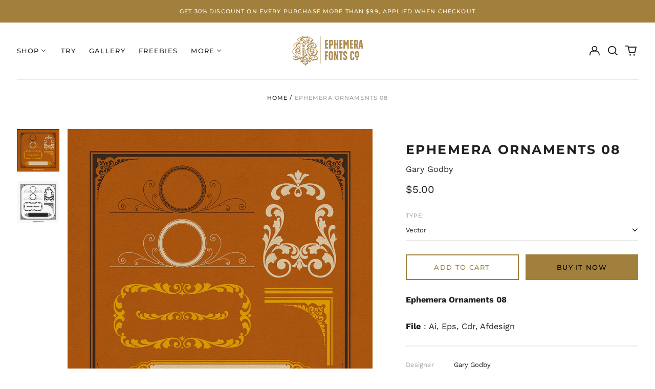

--- FILE ---
content_type: text/html; charset=utf-8
request_url: https://ephemerafonts.com/variants/39481444991164/?section_id=store-availability
body_size: -296
content:
<div id="shopify-section-store-availability" class="shopify-section"><script type="application/json" data-availability-json>{
    "variant": 39481444991164
    
  }
</script>
</div>

--- FILE ---
content_type: text/css
request_url: https://ephemerafonts.com/cdn/shop/t/57/assets/fontsbox.min.css?v=111772223520333525521725938343
body_size: 3273
content:
@import "https://fonts.googleapis.com/css?family=Lato";@-moz-keyframes "effect1"{0%{transform:translateY(15px);opacity:0}to{transform:translateY(0px);opacity:1}}@-webkit-keyframes "effect1"{0%{-webkit-transform:translateY(15px);opacity:0}to{-webkit-transform:translateY(0px);opacity:1}}body,iframe{border:none;outline:none;padding:0;margin:0}iframe{width:100%}.fbox-embed{font-family:Lato, Arial, sans-serif;font-size:12px;position:relative;margin:0 auto}.fbox-embed .fbox-no-preview-fonts{color:#808080;display:inline-block;width:100%;text-align:center;margin:20px 0;padding:20px;background-color:#eee}.fbox-embed .fbox-no-preview-fonts a{display:inline-block;width:100%;margin:10px 0;font-size:12px;text-decoration:none;color:#1571b7}.fbox-embed .fbox-wrapper{width:100%;margin:0 auto 0px;position:relative}.fbox-embed .fbox-wrapper .fbox-toolbar{position:relative;padding:0;height:50px}.fbox-embed .fbox-wrapper .fbox-toolbar .fbox-family-name{display:inline-block;vertical-align:middle}.fbox-embed .fbox-wrapper .fbox-toolbar .fbox-owntext{display:inline-block;margin-right:14px}.fbox-embed .fbox-wrapper .fbox-toolbar .fbox-owntext input.fbox-input-style{border-radius:3px;background:#f4f4f4;border:0px solid #d2d2d2;outline:none;width:200px;padding:9px 12px;font-family:Lato, Arial, sans-serif}.fbox-embed .fbox-wrapper .fbox-body-preview .fbox-list-preview{display:block;margin:14px 0}.fbox-embed .fbox-wrapper .fbox-body-preview .fbox-list-preview .fbox-font-name{margin-bottom:14px}.fbox-embed .fbox-wrapper .fbox-body-preview .fbox-list-preview+.fbox-list-preview{padding:14px 0 0;border-top:1px solid #eee}.fbox-embed .fbox-wrapper label{display:block;margin:10px 0 0 0}.fbox-embed .fbox-wrapper input.fbox-fontTxtField{padding:0;font-weight:normal;font-size:100px;border:0;width:100%;color:#000;resize:none;background-color:transparent;-webkit-font-feature-settings:"calt" 0,"liga" 0;font-feature-settings:"calt" 0,"liga" 0}.fbox-embed .fbox-wrapper textarea.fbox-fontTxtField{padding:0;font-weight:normal;font-size:100px;border:0;width:100%;color:#000;resize:none;background-color:transparent;-webkit-font-feature-settings:"calt" 0,"liga" 0;font-feature-settings:"calt" 0,"liga" 0}.fbox-embed .fbox-wrapper div.fbox-fontTxtField{padding:0;font-weight:normal;font-size:100px;border:0;width:100%;color:#000;resize:none;background-color:transparent;-webkit-font-feature-settings:"calt" 0,"liga" 0;font-feature-settings:"calt" 0,"liga" 0}.fbox-embed .fbox-wrapper input:focus{outline:none}.fbox-embed .fbox-wrapper input:active{outline:none}.fbox-embed .fbox-wrapper textarea:focus{outline:none}.fbox-embed .fbox-wrapper textarea:active{outline:none}.fbox-embed .fbox-wrapper .fbox-fontForm{position:relative;width:calc(100% / 3);margin:8px auto;z-index:99;text-align:center;display:inline-block}.fbox-embed .fbox-loader{text-align:center;margin:20px auto}.fbox-embed .fbox-right{text-align:right;display:inline-block;width:calc(100% / 3)}.fbox-embed .fbox-invert-color{position:relative;color:#000;border-radius:0;background:none;z-index:99;display:inline-block;margin-right:30px;margin-top:2px;vertical-align:middle}.fbox-embed .fbox-invert-color a{position:relative;width:16px;height:16px;margin:0;display:-webkit-box;display:-ms-flexbox;display:flex;-webkit-box-align:center;-ms-flex-align:center;align-items:center;-webkit-box-pack:center;-ms-flex-pack:center;justify-content:center;text-align:center;color:#000;text-decoration:none;border:none;font-size:13px;float:left;background-color:#f0f0f0}.fbox-embed .fbox-invert-color a:last-child{color:#fff;margin-right:0;background-color:#000}.fbox-embed .fbox-invert-color a:hover{text-decoration:none}.fbox-embed .fbox-invert-color a.fbox-active:last-child:after{color:#fff;border-color:#fff}.fbox-embed .fbox-slidecontainer{width:100%}.fbox-embed .fbox-slide-list .fbox-slide-input{position:relative;display:inline-block;padding:0;margin:0 10px;width:100%;max-width:240px}.fbox-embed .fbox-slider{-webkit-appearance:none;-moz-appearance:none;appearance:none;width:100%;height:1px;background:#000;outline:none;opacity:1;-webkit-transition:.2s;-webkit-transition:opacity .2s;-o-transition:opacity .2s;transition:opacity .2s}.fbox-embed .fbox-slider:hover{opacity:.7}.fbox-embed .fbox-slider::-webkit-slider-thumb{-webkit-appearance:none;appearance:none;width:6px;height:6px;background:#000;cursor:pointer;border-radius:50%}.fbox-embed .fbox-slider::-moz-range-thumb{width:6px;height:6px;background:#000;cursor:pointer}.fbox-embed .fbox-view-size-label{font-size:9px;letter-spacing:1;position:absolute;top:-3px;text-align:left;color:#000;right:unset;left:-12px}.fbox-embed .fbox-view-size-label.right{font-size:16px;left:unset;right:-20px;top:-9px;text-align:right}.fbox-embed .fbox-view-size{font-size:9px;letter-spacing:1;position:absolute;right:-4px;top:-9px;text-align:right;color:#000}.fbox-embed .fbox-select-font-container{position:relative;width:calc(100% / 3 - 5px);z-index:9;text-align:left;display:inline-block}.fbox-embed .fbox-glyphs .fbox-select-font-container{width:auto}.fbox-embed .fbox-glyphs .glyphs-control{display:inline-block;margin-left:25px;vertical-align:bottom}.fbox-embed .fbox-glyphs .glyphs-control .pagination__tabs{position:relative}.fbox-embed .fbox-glyphs .glyphs-control .pagination__tabs span{cursor:pointer;padding:5px}.fbox-embed .fbox-glyphs .glyphs-control .pagination__tabs span:first-child{margin-left:5px}.fbox-embed .fbox-glyphs .glyphs-control .pagination__tabs span.page-selected{text-decoration:underline}@media screen and (max-width:640px){.fbox-embed .fbox-glyphs .glyphs-control{margin:10px 0;text-align:center;width:100%}}.fbox-embed .fbox-glyphs canvas{border:1px solid #eee}.fbox-embed .fbox-variant{margin:0;padding:0;display:inline-block;position:relative;font-size:17px;font-weight:bold}.fbox-embed .fbox-variant li{list-style:none;cursor:pointer;perspective:900px;-webkit-perspective:900px;text-align:left}.fbox-embed .fbox-variant li ul{display:none;position:absolute;top:100%;left:0;margin-top:10px;padding:0px 0px 0!important;max-height:255px;overflow-y:auto;-o-transition:.2s;transition:.2s;-webkit-transition:.2s;z-index:2;background:rgba(255, 255, 255, 0.99);background:#f4f4f4;border-radius:3px}.fbox-embed .fbox-variant li ul li{padding:8px 20px;border-bottom:1px solid rgba(240, 240, 240, 0.9);font-weight:normal;overflow:hidden;-o-text-overflow:ellipsis;text-overflow:ellipsis;white-space:nowrap;color:#000;font-size:13px;-o-transition:.2s;transition:.2s;-webkit-transition:.2s}.fbox-embed .fbox-variant li ul li:hover{background:rgba(0, 0, 0, 0.05);color:#1571b7}.fbox-embed .fbox-variant li ul li:last-child{border-bottom:none}.fbox-embed .fbox-variant>li{position:relative;font-size:0}.fbox-embed .fbox-variant span{display:inline-block;height:20px;line-height:20px;z-index:1}.fbox-embed .fbox-variant .fbox-arrowCF{position:absolute;left:5px;top:6px;-o-transition:.3s;transition:.3s;-webkit-transition:.3s;width:20px;height:10px;text-align:center;vertical-align:top;font-size:22px;color:#717f89;-ms-transform:rotate(90deg);transform:rotate(90deg);-webkit-transform:rotate(90deg);display:none}.fbox-embed .fbox-variant .fbox-titleCF{padding:0px 14px;border-left:1px solid #d2d2d2;font-size:13px;font-weight:400;overflow:hidden;-o-text-overflow:ellipsis;text-overflow:ellipsis;white-space:nowrap}.fbox-embed .fbox-variant .selected{color:#1571b7}.fbox-embed .fbox-onCF .fbox-arrowCF{-ms-transform:rotate(90deg);transform:rotate(90deg);-webkit-transform:rotate(90deg)}.fbox-embed .fbox-onCF li ul{display:block;-moz-animation:effect1 0.3s alternate 1;-webkit-animation:effect1 0.3s alternate 1}.fbox-embed .fbox-onCF .fbox-list-features{display:block;-moz-animation:effect1 0.3s alternate 1;-webkit-animation:effect1 0.3s alternate 1}.fbox-embed .fbox-multiselect{width:200px;width:auto;display:inline-block;vertical-align:top;text-align:left}.fbox-embed .fbox-list-features{display:none;position:absolute;top:100%;left:0;margin-top:12px;text-align:left;width:100%;z-index:2;background:rgba(255, 255, 255, 0.99);background:#f4f4f4;border-radius:0 0 3px 3px;font-size:13px;-o-transition:.2s;transition:.2s;-webkit-transition:.2s}.fbox-embed .fbox-list-features ul{margin:0;padding:0;list-style:none}.fbox-embed .fbox-list-features li{padding:8px 10px;width:calc(25% - 20px);float:left;font-weight:normal;color:#000;font-size:13px;-o-transition:.2s;transition:.2s;-webkit-transition:.2s}.fbox-embed .fbox-list-features label{display:block;font-size:13px;margin:0;cursor:pointer;-o-transition:.2s;transition:.2s;-webkit-transition:.2s}.fbox-embed .fbox-list-features label:hover{color:#1571b7}.fbox-embed .fbox-list-features .fbox-styled-checkbox{position:absolute;opacity:0}.fbox-embed .fbox-list-features .fbox-styled-checkbox+label{position:relative;cursor:pointer;padding:0}.fbox-embed .fbox-list-features .fbox-styled-checkbox+label:before{content:'';margin-right:10px;display:inline-block;vertical-align:text-top;width:14px;height:14px;background:transparent;border:1px solid rgba(0, 0, 0, 0.2);border-radius:3px;-o-transition:.2s;transition:.2s;-webkit-transition:.2s}.fbox-embed .fbox-list-features .fbox-styled-checkbox:hover+label:before{background:#717f89}.fbox-embed .fbox-list-features .fbox-styled-checkbox:focus+label:before{-webkit-box-shadow:0 0 0 3px rgba(0, 0, 0, 0.12);box-shadow:0 0 0 3px rgba(0, 0, 0, 0.12)}.fbox-embed .fbox-list-features .fbox-styled-checkbox:checked+label:before{background:#1571b7}.fbox-embed .fbox-list-features .fbox-styled-checkbox:checked+label:after{content:'';position:absolute;left:3px;top:7px;background:white;width:2px;height:2px;-webkit-box-shadow:2px 0 0 white, 4px 0 0 white, 4px -2px 0 white, 4px -4px 0 white, 4px -6px 0 white, 4px -8px 0 white;box-shadow:2px 0 0 white, 4px 0 0 white, 4px -2px 0 white, 4px -4px 0 white, 4px -6px 0 white, 4px -8px 0 white;-webkit-transform:rotate(45deg);-ms-transform:rotate(45deg);transform:rotate(45deg)}.fbox-embed .fbox-list-features .fbox-styled-checkbox:disabled+label{color:#ccc;cursor:auto}.fbox-embed .fbox-list-features .fbox-styled-checkbox:disabled+label:before{-webkit-box-shadow:none;box-shadow:none;background:#ccc}.fbox-embed .fbox-list-features input[type=radio].fbox-styled-checkbox+label:before{border-radius:50%}.fbox-embed .fbox-list-features input[type=radio].fbox-styled-checkbox:checked+label:after{display:none}.SumoSelect{width:200px;display:inline-block;position:relative;outline:none;vertical-align:middle}.SumoSelect p{margin:0}.SumoSelect #about-page #credits>ul>li{margin:0}.SumoSelect .hidden{display:none}.SumoSelect .search-txt{display:none;outline:none}.SumoSelect .no-match{display:none;padding:6px}.SumoSelect>.optWrapper{display:none;z-index:1000;top:30px;width:100%;position:absolute;left:0;-webkit-box-sizing:border-box;-moz-box-sizing:border-box;box-sizing:border-box;background:none;overflow:hidden}.SumoSelect>.optWrapper>.options{position:relative;color:#000;max-height:calc(50vh + 130px);z-index:1100;position:relative;padding:0;background:none}.SumoSelect>.optWrapper>.options li.opt{padding:6px 6px;position:relative;border-bottom:1px solid #f5f5f5}.SumoSelect>.optWrapper>.options li.opt label{-ms-user-select:none;user-select:none;-o-user-select:none;-moz-user-select:none;-khtml-user-select:none;-webkit-user-select:none;margin:0}.SumoSelect>.optWrapper>.options li.opt:after{display:none}.SumoSelect>.optWrapper>.options li.group.disabled>label{opacity:0.5}.SumoSelect>.optWrapper>.options li ul li.opt{padding-left:22px}.SumoSelect>.optWrapper>.options li label{-o-text-overflow:ellipsis;text-overflow:ellipsis;white-space:nowrap;overflow:hidden;display:block;cursor:pointer}.SumoSelect>.optWrapper>.options li:first-child label{margin-top:0}.SumoSelect>.optWrapper>.options li span{display:none}.SumoSelect>.optWrapper>.options>li.opt{border:none;padding:0;background:#f0f0f0;padding:10px 10px 0}.SumoSelect>.optWrapper>.options>li.opt:after{display:none}.SumoSelect>.optWrapper>.options>li.opt:last-child{border-bottom:none;padding:10px}.SumoSelect>.optWrapper>.options li.opt.sel{background-color:#a1c0e4}.SumoSelect>.optWrapper>.options li.group>label{cursor:default;padding:8px 6px;font-weight:bold}.SumoSelect>.optWrapper>.options li.opt.disabled{background-color:inherit;pointer-events:none}.SumoSelect>.optWrapper>.options li.opt.disabled *{-ms-filter:"progid:DXImageTransform.Microsoft.Alpha(Opacity=50)";filter:alpha(opacity=50);-moz-opacity:0.5;-khtml-opacity:0.5;opacity:0.5}.SumoSelect>.optWrapper>.options li.optGroup{padding-left:5px;text-decoration:underline}.SumoSelect>.optWrapper>.options>li.opt.sel{background-color:#000}.SumoSelect>.optWrapper ul{list-style:none;display:block;padding:0;margin:0;overflow:auto}.SumoSelect>.optWrapper>.MultiControls{display:none;border-top:1px solid #ddd;background-color:#fff;-webkit-box-shadow:0 0 2px rgba(0, 0, 0, 0.13);box-shadow:0 0 2px rgba(0, 0, 0, 0.13);border-radius:0 0 3px 3px}.SumoSelect>.CaptionCont{-ms-user-select:none;user-select:none;-o-user-select:none;-moz-user-select:none;-khtml-user-select:none;-webkit-user-select:none;position:relative;border:1px solid #a4a4a4;min-height:14px;background-color:#fff;margin:0;color:black;border:none;background:transparent;padding:0.15em 0 0em 0;margin:0!important;max-width:none;position:relative;display:block!important}.SumoSelect>.CaptionCont>span{display:block;padding-right:30px;-o-text-overflow:ellipsis;text-overflow:ellipsis;white-space:nowrap;overflow:hidden;cursor:pointer}.SumoSelect>.CaptionCont>span.placeholder{color:#ccc;font-style:italic;font:inherit;color:inherit}.SumoSelect>.CaptionCont>label{position:absolute;top:0;right:0;bottom:0;width:30px;margin:0}.SumoSelect>.CaptionCont>label>i{width:30px;height:16px;display:block;position:absolute;top:0;left:0;right:0;bottom:0;margin:auto}.SumoSelect>.CaptionCont label>i{display:block;position:relative;top:1px}.SumoSelect>.CaptionCont label>i:before{position:absolute;content:'';top:4px;right:4px;width:5px;height:5px;color:#000;border:1px solid #000;border-top:none;border-right:none;-webkit-transform:rotate(-45deg);-ms-transform:rotate(-45deg);transform:rotate(-45deg)}.SumoSelect .select-all{border-radius:3px 3px 0 0;position:relative;border-bottom:1px solid #ddd;background-color:#fff;padding:8px 0 3px 35px;height:20px;cursor:pointer}.SumoSelect .select-all>label{-ms-user-select:none;user-select:none;-o-user-select:none;-moz-user-select:none;-khtml-user-select:none;-webkit-user-select:none;cursor:pointer}.SumoSelect .select-all>span{position:absolute;display:block;width:30px;top:0;bottom:0;margin-left:-35px}.SumoSelect .select-all>span i{position:absolute;margin:auto;left:0;right:0;top:0;bottom:0;width:14px;height:14px;border:1px solid #aeaeae;border-radius:2px;-webkit-box-shadow:inset 0 1px 3px rgba(0, 0, 0, 0.15);box-shadow:inset 0 1px 3px rgba(0, 0, 0, 0.15);background-color:#fff;cursor:pointer}.SumoSelect>.optWrapper.okCancelInMulti>.options{border-radius:2px 2px 0 0}.SumoSelect>.optWrapper.okCancelInMulti>.options>li.opt:last-child{border-radius:0}.SumoSelect>.optWrapper.selall>.options{border-radius:0 0 2px 2px}.SumoSelect>.optWrapper.selall>.options>li.opt:first-child{border-radius:0}.SumoSelect>.optWrapper.selall.okCancelInMulti>.options{border-radius:0}.SumoSelect>.optWrapper.multiple>.options li ul li.opt{padding-left:50px}.SumoSelect>.optWrapper.multiple>.options li.opt{cursor:pointer;padding:10px 10px 0px 38px}.SumoSelect>.optWrapper.multiple>.options li.opt span{position:absolute;display:block;width:20px;top:10px;bottom:0;margin-left:-30px}.SumoSelect>.optWrapper.multiple>.options li.opt span i{position:absolute;margin:auto;left:0;right:0;top:0;bottom:0;width:10px;height:10px;border:1px solid #aeaeae;border-radius:2px;-webkit-box-shadow:inset 0 1px 3px rgba(0, 0, 0, 0.15);box-shadow:inset 0 1px 3px rgba(0, 0, 0, 0.15);background-color:#fff}.SumoSelect>.optWrapper.multiple>.options li.opt:last-child{padding:10px 10px 10px 38px}.SumoSelect>.optWrapper.multiple>.options li.opt:last-child span{top:0}.SumoSelect>.optWrapper.multiple>.options li.opt.selected span i{background-color:#11a911;-webkit-box-shadow:none;box-shadow:none;border-color:transparent;background-image:url("[data-uri]");background-repeat:no-repeat;background-position:center center}.SumoSelect>.optWrapper.multiple>.options>li.opt span i{-webkit-box-shadow:none;box-shadow:none;background:transparent;border-radius:0;border:1px solid #000}.SumoSelect>.optWrapper.multiple>.options>li.opt.selected{font-weight:inherit}.SumoSelect>.optWrapper.multiple>.options>li.opt.selected span i{background-color:#000;background-image:url("data:image/svg+xml,%3csvg version='1.1' xmlns='http://www.w3.org/2000/svg' width='7' height='7' viewBox='0 0 7 7'%3e%3cpath stroke='#d65838' d='M1,1L6,6M1,6L6,1'/%3e%3c/svg%3e");background-size:contain;background-position:center center;background-repeat:no-repeat}.SumoSelect>.optWrapper.multiple>.MultiControls>p{display:inline-block;cursor:pointer;padding:12px;width:50%;-webkit-box-sizing:border-box;box-sizing:border-box;text-align:center}.SumoSelect>.optWrapper.multiple>.MultiControls>p:hover{background-color:#f1f1f1}.SumoSelect>.optWrapper.multiple>.MultiControls>#about-page #credits>ul>li{display:inline-block;cursor:pointer;padding:12px;width:50%;-webkit-box-sizing:border-box;box-sizing:border-box;text-align:center}.SumoSelect>.optWrapper.multiple>.MultiControls>#about-page #credits>ul>li:hover{background-color:#f1f1f1}.SumoSelect>.optWrapper.multiple>.MultiControls>#about-page #credits>ul>li.btnOk{border-right:1px solid #dbdbdb;border-radius:0 0 0 3px}.SumoSelect>.optWrapper.multiple>.MultiControls>#about-page #credits>ul>li.btnCancel{border-radius:0 0 3px 0}.SumoSelect>.optWrapper.multiple>.MultiControls>p.btnOk{border-right:1px solid #dbdbdb;border-radius:0 0 0 3px}.SumoSelect>.optWrapper.multiple>.MultiControls>p.btnCancel{border-radius:0 0 3px 0}.SumoSelect>.optWrapper.isFloating{position:fixed;top:0;left:0;right:0;width:90%;bottom:0;margin:auto;max-height:90%}.SumoSelect>.optWrapper.isFloating>.options{max-height:100%;-webkit-box-shadow:0 0 100px #595959;box-shadow:0 0 100px #595959}.SumoSelect>.optWrapper.isFloating>.options li.opt{padding:12px 6px}.SumoSelect .select-all.sel{background-color:#a1c0e4}.SumoSelect>.optWrapper.multiple.isFloating{padding-bottom:43px}.SumoSelect>.optWrapper.multiple.isFloating>.MultiControls{display:block;margin-top:5px;position:absolute;bottom:0;width:100%}.SumoSelect>.optWrapper.multiple.isFloating>.options li.opt{padding-left:35px}.SumoSelect>.optWrapper.multiple.okCancelInMulti>.MultiControls{display:block}.SumoSelect>.optWrapper.multiple.okCancelInMulti>.MultiControls>p{padding:6px}.SumoSelect>.optWrapper.multiple.okCancelInMulti>.MultiControls>p:focus{-webkit-box-shadow:0 0 2px #a1c0e4;box-shadow:0 0 2px #a1c0e4;border-color:#a1c0e4;outline:none;background-color:#a1c0e4}.SumoSelect>.optWrapper.multiple.okCancelInMulti>.MultiControls>#about-page #credits>ul>li{padding:6px}.SumoSelect>.optWrapper.multiple.okCancelInMulti>.MultiControls>#about-page #credits>ul>li:focus{-webkit-box-shadow:0 0 2px #a1c0e4;box-shadow:0 0 2px #a1c0e4;border-color:#a1c0e4;outline:none;background-color:#a1c0e4}.SumoSelect .select-all.selected>span i{background-color:#11a911;-webkit-box-shadow:none;box-shadow:none;border-color:transparent;background-image:url("[data-uri]");background-repeat:no-repeat;background-position:center center}.SumoSelect .select-all.partial>span i{background-color:#11a911;-webkit-box-shadow:none;box-shadow:none;border-color:transparent;background-image:url("[data-uri]");background-repeat:no-repeat;background-position:center center;background-color:#ccc}.SumoSelect>.optWrapper.overscroll{-webkit-transform:translateZ(0);transform:translateZ(0)}.SumoSelect>.optWrapper.overscroll:after{content:"";display:block;position:absolute;left:0;right:0;bottom:0;height:1em;background:-webkit-gradient(linear, left top, left bottom, from(rgba(255, 255, 255, 0)), to(rgba(255, 255, 255, 0.5)));background:-webkit-linear-gradient(top, rgba(255, 255, 255, 0), rgba(255, 255, 255, 0.5));background:-o-linear-gradient(top, rgba(255, 255, 255, 0), rgba(255, 255, 255, 0.5));background:linear-gradient(to bottom, rgba(255, 255, 255, 0), rgba(255, 255, 255, 0.5));z-index:2}.SelectBox{padding:5px 8px}.sumoStopScroll{overflow:hidden}.SumoSelect.open .search-txt{display:inline-block;position:absolute;top:0;left:0;width:100%;margin:0;padding:5px 8px;border:none;-webkit-box-sizing:border-box;-moz-box-sizing:border-box;box-sizing:border-box;border-radius:5px}.SumoSelect.open>.search>span{visibility:hidden}.SumoSelect.open>.search>label{visibility:hidden}.SumoSelect.open>.optWrapper{top:30px;display:block;z-index:999}.SumoSelect.open>.optWrapper.up{top:auto;bottom:100%;margin-bottom:5px}.SelectClass{position:absolute;top:0;left:0;right:0;height:100%;width:100%;border:none;-webkit-box-sizing:border-box;-moz-box-sizing:border-box;box-sizing:border-box;-ms-filter:"progid:DXImageTransform.Microsoft.Alpha(Opacity=0)";filter:alpha(opacity=0);-moz-opacity:0;-khtml-opacity:0;opacity:0;z-index:1}.SumoUnder{position:absolute;top:0;left:0;right:0;height:100%;width:100%;border:none;-webkit-box-sizing:border-box;-moz-box-sizing:border-box;box-sizing:border-box;-ms-filter:"progid:DXImageTransform.Microsoft.Alpha(Opacity=0)";filter:alpha(opacity=0);-moz-opacity:0;-khtml-opacity:0;opacity:0;z-index:-1}.SumoSelect.disabled{opacity:0.7;cursor:not-allowed}.SumoSelect.disabled>.CaptionCont{border-color:#ccc;-webkit-box-shadow:none;box-shadow:none}.SumoSelect.disabled>.CaptionCont>span{color:#999}.SumoSelect.disabled>.CaptionCont>label i:before{display:none}.tester .meta-buttons a.button{color:black;border:none;background:transparent;padding:0.15em 0.75em 0em;margin:0}.tester .meta-buttons button{color:black;border:none;background:transparent;padding:0.15em 0.75em 0em;margin:0}.tester .controls button{color:black;border:none;background:transparent;padding:0.15em 0.75em 0em;margin:0}.tester .controls a.button{color:black;border:none;background:transparent;padding:0.15em 0.75em 0em;margin:0}.fbox-wrapper samp,.fbox-wrapper textarea{color:#000;display:block;position:relative;z-index:1;font-size:48px;text-align:center;margin:0 auto;padding:20px;line-height:1.3;text-rendering:optimizeLegibility}.fbox-wrapper samp:focus,.fbox-wrapper textarea:focus{border:none;outline:none}.fbox-embed .fbox-invert-color,.fbox-embed .fbox-select-font-container,.fbox-embed .fbox-wrapper .fbox-fontForm,.SumoSelect.open>.optWrapper{z-index:2}@media screen and (max-width:767px){.fbox-embed .fbox-fbox-variant li ul li{font-size:16px}.fbox-embed .fbox-wrapper .fbox-fontForm{width:30%}.fbox-embed .fbox-wrapper .fbox-right,.fbox-embed .fbox-wrapper .fbox-select-font-container{width:35%}.fbox-embed .fbox-wrapper .fbox-select-font-container{width:calc(35% - 5px)}.fbox-embed .fbox-wrapper .SumoSelect{width:140px}.fbox-embed .fbox-wrapper .fbox-invert-color{margin-right:15px}}@media screen and (max-width:640px){.fbox-embed .fbox-wrapper .fbox-toolbar{height:auto}.fbox-embed .fbox-wrapper .fbox-fontForm,.fbox-embed .fbox-wrapper .fbox-right,.fbox-embed .fbox-wrapper .fbox-select-font-container{width:100%;text-align:center;margin-bottom:20px}.fbox-embed .fbox-wrapper .fbox-right,.fbox-embed .fbox-wrapper .fbox-select-font-container{margin-bottom:12px}.fbox-embed .fbox-wrapper .SumoSelect{width:100%}}